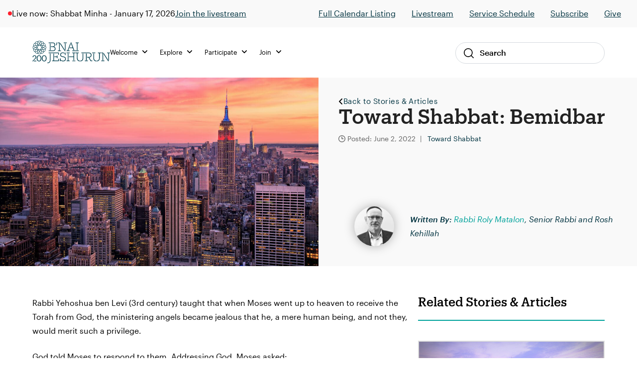

--- FILE ---
content_type: text/html; charset=UTF-8
request_url: https://bj.org/toward-shabbat-bemidbar-2-2/
body_size: 14393
content:

<!DOCTYPE html>
<html lang="en-US" class="no-js">
<head>
    <meta charset="UTF-8">
    <meta name="viewport" content="width=device-width, initial-scale=1">
    <link rel="profile" href="http://gmpg.org/xfn/11">
            <link rel="pingback" href="https://bj.org/xmlrpc.php">
    
    <meta name='robots' content='index, follow, max-image-preview:large, max-snippet:-1, max-video-preview:-1' />

	<!-- This site is optimized with the Yoast SEO plugin v26.7 - https://yoast.com/wordpress/plugins/seo/ -->
	<title>Toward Shabbat: Bemidbar - B&#039;nai Jeshurun</title>
	<link rel="canonical" href="https://bj.org/toward-shabbat-bemidbar-2-2/" />
	<meta property="og:locale" content="en_US" />
	<meta property="og:type" content="article" />
	<meta property="og:title" content="Toward Shabbat: Bemidbar - B&#039;nai Jeshurun" />
	<meta property="og:url" content="https://bj.org/toward-shabbat-bemidbar-2-2/" />
	<meta property="og:site_name" content="B&#039;nai Jeshurun" />
	<meta property="article:publisher" content="https://www.facebook.com/bnai.jeshurun/" />
	<meta property="article:published_time" content="2022-06-03T01:25:42+00:00" />
	<meta property="og:image" content="https://bj.org/wp-content/uploads/2022/06/TS-63-1200-×-630-px.png" />
	<meta property="og:image:width" content="1200" />
	<meta property="og:image:height" content="630" />
	<meta property="og:image:type" content="image/png" />
	<meta name="author" content="Natanya Herzstein" />
	<meta name="twitter:card" content="summary_large_image" />
	<meta name="twitter:creator" content="@bjnyc" />
	<meta name="twitter:site" content="@bjnyc" />
	<meta name="twitter:label1" content="Written by" />
	<meta name="twitter:data1" content="Natanya Herzstein" />
	<script type="application/ld+json" class="yoast-schema-graph">{"@context":"https://schema.org","@graph":[{"@type":"Article","@id":"https://bj.org/toward-shabbat-bemidbar-2-2/#article","isPartOf":{"@id":"https://bj.org/toward-shabbat-bemidbar-2-2/"},"author":{"name":"Natanya Herzstein","@id":"https://bj.org/#/schema/person/d884f9907fcc6ecdb1518129551bdb97"},"headline":"Toward Shabbat: Bemidbar","datePublished":"2022-06-03T01:25:42+00:00","mainEntityOfPage":{"@id":"https://bj.org/toward-shabbat-bemidbar-2-2/"},"wordCount":3,"commentCount":0,"publisher":{"@id":"https://bj.org/#organization"},"image":{"@id":"https://bj.org/toward-shabbat-bemidbar-2-2/#primaryimage"},"thumbnailUrl":"https://bj.org/wp-content/uploads/2023/01/toward-Shabbat-blog-shutterstock_357707417.jpg","articleSection":["Toward Shabbat"],"inLanguage":"en-US","potentialAction":[{"@type":"CommentAction","name":"Comment","target":["https://bj.org/toward-shabbat-bemidbar-2-2/#respond"]}]},{"@type":"WebPage","@id":"https://bj.org/toward-shabbat-bemidbar-2-2/","url":"https://bj.org/toward-shabbat-bemidbar-2-2/","name":"Toward Shabbat: Bemidbar - B&#039;nai Jeshurun","isPartOf":{"@id":"https://bj.org/#website"},"primaryImageOfPage":{"@id":"https://bj.org/toward-shabbat-bemidbar-2-2/#primaryimage"},"image":{"@id":"https://bj.org/toward-shabbat-bemidbar-2-2/#primaryimage"},"thumbnailUrl":"https://bj.org/wp-content/uploads/2023/01/toward-Shabbat-blog-shutterstock_357707417.jpg","datePublished":"2022-06-03T01:25:42+00:00","breadcrumb":{"@id":"https://bj.org/toward-shabbat-bemidbar-2-2/#breadcrumb"},"inLanguage":"en-US","potentialAction":[{"@type":"ReadAction","target":["https://bj.org/toward-shabbat-bemidbar-2-2/"]}]},{"@type":"ImageObject","inLanguage":"en-US","@id":"https://bj.org/toward-shabbat-bemidbar-2-2/#primaryimage","url":"https://bj.org/wp-content/uploads/2023/01/toward-Shabbat-blog-shutterstock_357707417.jpg","contentUrl":"https://bj.org/wp-content/uploads/2023/01/toward-Shabbat-blog-shutterstock_357707417.jpg","width":1080,"height":640},{"@type":"BreadcrumbList","@id":"https://bj.org/toward-shabbat-bemidbar-2-2/#breadcrumb","itemListElement":[{"@type":"ListItem","position":1,"name":"Home","item":"https://bj.org/"},{"@type":"ListItem","position":2,"name":"Toward Shabbat: Bemidbar"}]},{"@type":"WebSite","@id":"https://bj.org/#website","url":"https://bj.org/","name":"B'nai Jeshurun","description":"Synagogue and Jewish Community in New York City","publisher":{"@id":"https://bj.org/#organization"},"potentialAction":[{"@type":"SearchAction","target":{"@type":"EntryPoint","urlTemplate":"https://bj.org/?s={search_term_string}"},"query-input":{"@type":"PropertyValueSpecification","valueRequired":true,"valueName":"search_term_string"}}],"inLanguage":"en-US"},{"@type":"Organization","@id":"https://bj.org/#organization","name":"B'nai Jeshurun","url":"https://bj.org/","logo":{"@type":"ImageObject","inLanguage":"en-US","@id":"https://bj.org/#/schema/logo/image/","url":"https://bj.org/wp-content/uploads/2019/04/footer_logo.jpg","contentUrl":"https://bj.org/wp-content/uploads/2019/04/footer_logo.jpg","width":112,"height":111,"caption":"B'nai Jeshurun"},"image":{"@id":"https://bj.org/#/schema/logo/image/"},"sameAs":["https://www.facebook.com/bnai.jeshurun/","https://x.com/bjnyc","https://www.instagram.com/bj_nyc/","https://www.youtube.com/c/BjOrgNYC"]},{"@type":"Person","@id":"https://bj.org/#/schema/person/d884f9907fcc6ecdb1518129551bdb97","name":"Natanya Herzstein","image":{"@type":"ImageObject","inLanguage":"en-US","@id":"https://bj.org/#/schema/person/image/","url":"https://secure.gravatar.com/avatar/e76b9e6795a8593910d9ab2ee5152d0ea8676b726fa37f1d4411850145fc3347?s=96&d=mm&r=g","contentUrl":"https://secure.gravatar.com/avatar/e76b9e6795a8593910d9ab2ee5152d0ea8676b726fa37f1d4411850145fc3347?s=96&d=mm&r=g","caption":"Natanya Herzstein"}}]}</script>
	<!-- / Yoast SEO plugin. -->


<link rel='dns-prefetch' href='//kit.fontawesome.com' />
<link rel='dns-prefetch' href='//fonts.googleapis.com' />
<link href='http://fonts.googleapis.com' rel='preconnect' />
<link href='//fonts.gstatic.com' crossorigin='' rel='preconnect' />
<link rel="alternate" type="application/rss+xml" title="B&#039;nai Jeshurun &raquo; Toward Shabbat: Bemidbar Comments Feed" href="https://bj.org/toward-shabbat-bemidbar-2-2/feed/" />
<link rel="alternate" title="oEmbed (JSON)" type="application/json+oembed" href="https://bj.org/wp-json/oembed/1.0/embed?url=https%3A%2F%2Fbj.org%2Ftoward-shabbat-bemidbar-2-2%2F" />
<link rel="alternate" title="oEmbed (XML)" type="text/xml+oembed" href="https://bj.org/wp-json/oembed/1.0/embed?url=https%3A%2F%2Fbj.org%2Ftoward-shabbat-bemidbar-2-2%2F&#038;format=xml" />
		<style>
			.lazyload,
			.lazyloading {
				max-width: 100%;
			}
		</style>
				<style>
			.smush-dimensions {
				--smush-image-aspect-ratio: auto;
				aspect-ratio: var(--smush-image-aspect-ratio);
			}
		</style>
		<style id='wp-img-auto-sizes-contain-inline-css' type='text/css'>
img:is([sizes=auto i],[sizes^="auto," i]){contain-intrinsic-size:3000px 1500px}
/*# sourceURL=wp-img-auto-sizes-contain-inline-css */
</style>
<link rel='stylesheet' id='wphb-1-css' href='https://bj.org/wp-content/uploads/hummingbird-assets/23e65b78cc99b8acfd6ed69ff1bcb6c0.css' type='text/css' media='all' />
<link rel='stylesheet' id='wp-block-library-css' href='https://bj.org/wp-includes/css/dist/block-library/style.min.css?ver=6.9' type='text/css' media='all' />
<style id='global-styles-inline-css' type='text/css'>
:root{--wp--preset--aspect-ratio--square: 1;--wp--preset--aspect-ratio--4-3: 4/3;--wp--preset--aspect-ratio--3-4: 3/4;--wp--preset--aspect-ratio--3-2: 3/2;--wp--preset--aspect-ratio--2-3: 2/3;--wp--preset--aspect-ratio--16-9: 16/9;--wp--preset--aspect-ratio--9-16: 9/16;--wp--preset--color--black: #000000;--wp--preset--color--cyan-bluish-gray: #abb8c3;--wp--preset--color--white: #ffffff;--wp--preset--color--pale-pink: #f78da7;--wp--preset--color--vivid-red: #cf2e2e;--wp--preset--color--luminous-vivid-orange: #ff6900;--wp--preset--color--luminous-vivid-amber: #fcb900;--wp--preset--color--light-green-cyan: #7bdcb5;--wp--preset--color--vivid-green-cyan: #00d084;--wp--preset--color--pale-cyan-blue: #8ed1fc;--wp--preset--color--vivid-cyan-blue: #0693e3;--wp--preset--color--vivid-purple: #9b51e0;--wp--preset--color--navy: #003d4d;--wp--preset--color--navy-darker: #003340;--wp--preset--color--teal-dark: #003E4F;--wp--preset--color--teal-darkened: #1F837C;--wp--preset--color--teal: #00a29b;--wp--preset--color--teal-light: #00bfb2;--wp--preset--color--red: #FF1F2C;--wp--preset--color--gray-light: #F9F9F9;--wp--preset--color--gray: #F3F3F0;--wp--preset--gradient--vivid-cyan-blue-to-vivid-purple: linear-gradient(135deg,rgb(6,147,227) 0%,rgb(155,81,224) 100%);--wp--preset--gradient--light-green-cyan-to-vivid-green-cyan: linear-gradient(135deg,rgb(122,220,180) 0%,rgb(0,208,130) 100%);--wp--preset--gradient--luminous-vivid-amber-to-luminous-vivid-orange: linear-gradient(135deg,rgb(252,185,0) 0%,rgb(255,105,0) 100%);--wp--preset--gradient--luminous-vivid-orange-to-vivid-red: linear-gradient(135deg,rgb(255,105,0) 0%,rgb(207,46,46) 100%);--wp--preset--gradient--very-light-gray-to-cyan-bluish-gray: linear-gradient(135deg,rgb(238,238,238) 0%,rgb(169,184,195) 100%);--wp--preset--gradient--cool-to-warm-spectrum: linear-gradient(135deg,rgb(74,234,220) 0%,rgb(151,120,209) 20%,rgb(207,42,186) 40%,rgb(238,44,130) 60%,rgb(251,105,98) 80%,rgb(254,248,76) 100%);--wp--preset--gradient--blush-light-purple: linear-gradient(135deg,rgb(255,206,236) 0%,rgb(152,150,240) 100%);--wp--preset--gradient--blush-bordeaux: linear-gradient(135deg,rgb(254,205,165) 0%,rgb(254,45,45) 50%,rgb(107,0,62) 100%);--wp--preset--gradient--luminous-dusk: linear-gradient(135deg,rgb(255,203,112) 0%,rgb(199,81,192) 50%,rgb(65,88,208) 100%);--wp--preset--gradient--pale-ocean: linear-gradient(135deg,rgb(255,245,203) 0%,rgb(182,227,212) 50%,rgb(51,167,181) 100%);--wp--preset--gradient--electric-grass: linear-gradient(135deg,rgb(202,248,128) 0%,rgb(113,206,126) 100%);--wp--preset--gradient--midnight: linear-gradient(135deg,rgb(2,3,129) 0%,rgb(40,116,252) 100%);--wp--preset--font-size--small: 13px;--wp--preset--font-size--medium: 20px;--wp--preset--font-size--large: 36px;--wp--preset--font-size--x-large: 42px;--wp--preset--spacing--20: 0.44rem;--wp--preset--spacing--30: 0.67rem;--wp--preset--spacing--40: 1rem;--wp--preset--spacing--50: 1.5rem;--wp--preset--spacing--60: 2.25rem;--wp--preset--spacing--70: 3.38rem;--wp--preset--spacing--80: 5.06rem;--wp--preset--shadow--natural: 6px 6px 9px rgba(0, 0, 0, 0.2);--wp--preset--shadow--deep: 12px 12px 50px rgba(0, 0, 0, 0.4);--wp--preset--shadow--sharp: 6px 6px 0px rgba(0, 0, 0, 0.2);--wp--preset--shadow--outlined: 6px 6px 0px -3px rgb(255, 255, 255), 6px 6px rgb(0, 0, 0);--wp--preset--shadow--crisp: 6px 6px 0px rgb(0, 0, 0);}:where(.is-layout-flex){gap: 0.5em;}:where(.is-layout-grid){gap: 0.5em;}body .is-layout-flex{display: flex;}.is-layout-flex{flex-wrap: wrap;align-items: center;}.is-layout-flex > :is(*, div){margin: 0;}body .is-layout-grid{display: grid;}.is-layout-grid > :is(*, div){margin: 0;}:where(.wp-block-columns.is-layout-flex){gap: 2em;}:where(.wp-block-columns.is-layout-grid){gap: 2em;}:where(.wp-block-post-template.is-layout-flex){gap: 1.25em;}:where(.wp-block-post-template.is-layout-grid){gap: 1.25em;}.has-black-color{color: var(--wp--preset--color--black) !important;}.has-cyan-bluish-gray-color{color: var(--wp--preset--color--cyan-bluish-gray) !important;}.has-white-color{color: var(--wp--preset--color--white) !important;}.has-pale-pink-color{color: var(--wp--preset--color--pale-pink) !important;}.has-vivid-red-color{color: var(--wp--preset--color--vivid-red) !important;}.has-luminous-vivid-orange-color{color: var(--wp--preset--color--luminous-vivid-orange) !important;}.has-luminous-vivid-amber-color{color: var(--wp--preset--color--luminous-vivid-amber) !important;}.has-light-green-cyan-color{color: var(--wp--preset--color--light-green-cyan) !important;}.has-vivid-green-cyan-color{color: var(--wp--preset--color--vivid-green-cyan) !important;}.has-pale-cyan-blue-color{color: var(--wp--preset--color--pale-cyan-blue) !important;}.has-vivid-cyan-blue-color{color: var(--wp--preset--color--vivid-cyan-blue) !important;}.has-vivid-purple-color{color: var(--wp--preset--color--vivid-purple) !important;}.has-black-background-color{background-color: var(--wp--preset--color--black) !important;}.has-cyan-bluish-gray-background-color{background-color: var(--wp--preset--color--cyan-bluish-gray) !important;}.has-white-background-color{background-color: var(--wp--preset--color--white) !important;}.has-pale-pink-background-color{background-color: var(--wp--preset--color--pale-pink) !important;}.has-vivid-red-background-color{background-color: var(--wp--preset--color--vivid-red) !important;}.has-luminous-vivid-orange-background-color{background-color: var(--wp--preset--color--luminous-vivid-orange) !important;}.has-luminous-vivid-amber-background-color{background-color: var(--wp--preset--color--luminous-vivid-amber) !important;}.has-light-green-cyan-background-color{background-color: var(--wp--preset--color--light-green-cyan) !important;}.has-vivid-green-cyan-background-color{background-color: var(--wp--preset--color--vivid-green-cyan) !important;}.has-pale-cyan-blue-background-color{background-color: var(--wp--preset--color--pale-cyan-blue) !important;}.has-vivid-cyan-blue-background-color{background-color: var(--wp--preset--color--vivid-cyan-blue) !important;}.has-vivid-purple-background-color{background-color: var(--wp--preset--color--vivid-purple) !important;}.has-black-border-color{border-color: var(--wp--preset--color--black) !important;}.has-cyan-bluish-gray-border-color{border-color: var(--wp--preset--color--cyan-bluish-gray) !important;}.has-white-border-color{border-color: var(--wp--preset--color--white) !important;}.has-pale-pink-border-color{border-color: var(--wp--preset--color--pale-pink) !important;}.has-vivid-red-border-color{border-color: var(--wp--preset--color--vivid-red) !important;}.has-luminous-vivid-orange-border-color{border-color: var(--wp--preset--color--luminous-vivid-orange) !important;}.has-luminous-vivid-amber-border-color{border-color: var(--wp--preset--color--luminous-vivid-amber) !important;}.has-light-green-cyan-border-color{border-color: var(--wp--preset--color--light-green-cyan) !important;}.has-vivid-green-cyan-border-color{border-color: var(--wp--preset--color--vivid-green-cyan) !important;}.has-pale-cyan-blue-border-color{border-color: var(--wp--preset--color--pale-cyan-blue) !important;}.has-vivid-cyan-blue-border-color{border-color: var(--wp--preset--color--vivid-cyan-blue) !important;}.has-vivid-purple-border-color{border-color: var(--wp--preset--color--vivid-purple) !important;}.has-vivid-cyan-blue-to-vivid-purple-gradient-background{background: var(--wp--preset--gradient--vivid-cyan-blue-to-vivid-purple) !important;}.has-light-green-cyan-to-vivid-green-cyan-gradient-background{background: var(--wp--preset--gradient--light-green-cyan-to-vivid-green-cyan) !important;}.has-luminous-vivid-amber-to-luminous-vivid-orange-gradient-background{background: var(--wp--preset--gradient--luminous-vivid-amber-to-luminous-vivid-orange) !important;}.has-luminous-vivid-orange-to-vivid-red-gradient-background{background: var(--wp--preset--gradient--luminous-vivid-orange-to-vivid-red) !important;}.has-very-light-gray-to-cyan-bluish-gray-gradient-background{background: var(--wp--preset--gradient--very-light-gray-to-cyan-bluish-gray) !important;}.has-cool-to-warm-spectrum-gradient-background{background: var(--wp--preset--gradient--cool-to-warm-spectrum) !important;}.has-blush-light-purple-gradient-background{background: var(--wp--preset--gradient--blush-light-purple) !important;}.has-blush-bordeaux-gradient-background{background: var(--wp--preset--gradient--blush-bordeaux) !important;}.has-luminous-dusk-gradient-background{background: var(--wp--preset--gradient--luminous-dusk) !important;}.has-pale-ocean-gradient-background{background: var(--wp--preset--gradient--pale-ocean) !important;}.has-electric-grass-gradient-background{background: var(--wp--preset--gradient--electric-grass) !important;}.has-midnight-gradient-background{background: var(--wp--preset--gradient--midnight) !important;}.has-small-font-size{font-size: var(--wp--preset--font-size--small) !important;}.has-medium-font-size{font-size: var(--wp--preset--font-size--medium) !important;}.has-large-font-size{font-size: var(--wp--preset--font-size--large) !important;}.has-x-large-font-size{font-size: var(--wp--preset--font-size--x-large) !important;}
/*# sourceURL=global-styles-inline-css */
</style>

<style id='classic-theme-styles-inline-css' type='text/css'>
/*! This file is auto-generated */
.wp-block-button__link{color:#fff;background-color:#32373c;border-radius:9999px;box-shadow:none;text-decoration:none;padding:calc(.667em + 2px) calc(1.333em + 2px);font-size:1.125em}.wp-block-file__button{background:#32373c;color:#fff;text-decoration:none}
/*# sourceURL=/wp-includes/css/classic-themes.min.css */
</style>
<link rel='stylesheet' id='cpsh-shortcodes-css' href='https://bj.org/wp-content/uploads/hummingbird-assets/8a288fec298eb92bbb5c516c9aa0bbbb.css' type='text/css' media='all' />
<link rel="preload" as="style" href="//fonts.googleapis.com/css?family=Roboto%3A300%2C400%2C500%2C700%2C900&#038;ver=1765914161" /><link rel='stylesheet' id='fonts-css' href='//fonts.googleapis.com/css?family=Roboto%3A300%2C400%2C500%2C700%2C900&#038;ver=1765914161' type='text/css' media='print' onload='this.media=&#34;all&#34;' />
<link rel='stylesheet' id='wphb-2-css' href='https://bj.org/wp-content/uploads/hummingbird-assets/318b74b787a176bd9f459787d82fb022.css' type='text/css' media='all' />
<script type="text/javascript" src="https://bj.org/wp-content/uploads/hummingbird-assets/40f3125a1a0988f0ec33c3596e35ff96.js" id="wphb-3-js"></script>
<script type="text/javascript" id="beehive-gtm-frontend-header-js-after">
/* <![CDATA[ */
var dataLayer = [];
(function(w,d,s,l,i){w[l]=w[l]||[];w[l].push({'gtm.start':
			new Date().getTime(),event:'gtm.js'});var f=d.getElementsByTagName(s)[0],
			j=d.createElement(s),dl=l!='dataLayer'?'&l='+l:'';j.async=true;j.src=
			'https://www.googletagmanager.com/gtm.js?id='+i+dl;f.parentNode.insertBefore(j,f);
			})(window,document,'script','dataLayer','GTM-KDWJP86');
//# sourceURL=beehive-gtm-frontend-header-js-after
/* ]]> */
</script>
<script type="text/javascript" src="https://bj.org/wp-content/uploads/hummingbird-assets/1f7fce49d82fddfc8cb6dd2161f7de0e.js" id="timed-content_js-js"></script>
<link rel="https://api.w.org/" href="https://bj.org/wp-json/" /><link rel="alternate" title="JSON" type="application/json" href="https://bj.org/wp-json/wp/v2/posts/103772" /><link rel="EditURI" type="application/rsd+xml" title="RSD" href="https://bj.org/xmlrpc.php?rsd" />
<meta name="generator" content="WordPress 6.9" />
<link rel='shortlink' href='https://bj.org/?p=103772' />
<meta name="tec-api-version" content="v1"><meta name="tec-api-origin" content="https://bj.org"><link rel="alternate" href="https://bj.org/wp-json/tribe/events/v1/" />		<script>
			document.documentElement.className = document.documentElement.className.replace('no-js', 'js');
		</script>
				<style>
			.no-js img.lazyload {
				display: none;
			}

			figure.wp-block-image img.lazyloading {
				min-width: 150px;
			}

			.lazyload,
			.lazyloading {
				--smush-placeholder-width: 100px;
				--smush-placeholder-aspect-ratio: 1/1;
				width: var(--smush-image-width, var(--smush-placeholder-width)) !important;
				aspect-ratio: var(--smush-image-aspect-ratio, var(--smush-placeholder-aspect-ratio)) !important;
			}

						.lazyload, .lazyloading {
				opacity: 0;
			}

			.lazyloaded {
				opacity: 1;
				transition: opacity 400ms;
				transition-delay: 0ms;
			}

					</style>
		
<!-- Meta Pixel Code -->
<script type='text/javascript'>
!function(f,b,e,v,n,t,s){if(f.fbq)return;n=f.fbq=function(){n.callMethod?
n.callMethod.apply(n,arguments):n.queue.push(arguments)};if(!f._fbq)f._fbq=n;
n.push=n;n.loaded=!0;n.version='2.0';n.queue=[];t=b.createElement(e);t.async=!0;
t.src=v;s=b.getElementsByTagName(e)[0];s.parentNode.insertBefore(t,s)}(window,
document,'script','https://connect.facebook.net/en_US/fbevents.js');
</script>
<!-- End Meta Pixel Code -->
<script type='text/javascript'>var url = window.location.origin + '?ob=open-bridge';
            fbq('set', 'openbridge', '244561319445377', url);
fbq('init', '244561319445377', {}, {
    "agent": "wordpress-6.9-4.1.5"
})</script><script type='text/javascript'>
    fbq('track', 'PageView', []);
  </script><style type="text/css">.recentcomments a{display:inline !important;padding:0 !important;margin:0 !important;}</style><link rel="icon" href="https://bj.org/wp-content/uploads/2019/08/cropped-favicon-32x32.png" sizes="32x32" />
<link rel="icon" href="https://bj.org/wp-content/uploads/2019/08/cropped-favicon-192x192.png" sizes="192x192" />
<link rel="apple-touch-icon" href="https://bj.org/wp-content/uploads/2019/08/cropped-favicon-180x180.png" />
<meta name="msapplication-TileImage" content="https://bj.org/wp-content/uploads/2019/08/cropped-favicon-270x270.png" />
		<style type="text/css" id="wp-custom-css">
			/* Temp fix for tribe content in menu */
footer.footer .tribe-events {
    display: none !important;
}
		</style>
		
</head><body class="wp-singular post-template-default single single-post postid-103772 single-format-standard wp-theme-defaultTheme tribe-no-js">


<div id="page"
     class="site">
    <div class="site-inner">
        <header class="site-header">
                <div class="header-alert hidden"></div>
                

<div class="header-live show-live lg:block">
    <div class="live-container">
        <div
            class="live-indicator-start-content flex flex-col md:flex-row gap-3"
        >
            <div class="flex gap-3 items-center">
    <div 
        class="live-indicator-light w-2 h-2 rounded-full bg-red"
    ></div>

            <div>
            Live now: Shabbat Minha - January 17, 2026        </div>
    
</div>
    <a 
        href="https://www.tfaforms.com/5172093"
    >
        Join the livestream
    </a>

        </div>

        <div
            class="live-indicator-end-content"
        >


        <ul id="menu-top-menu" class="menu"><li id="menu-item-104147" class="menu-item menu-item-type-custom menu-item-object-custom menu-item-104147"><a href="https://bj.org/events/event-listings/">Full Calendar Listing</a></li>
<li id="menu-item-104187" class="menu-item menu-item-type-post_type menu-item-object-page menu-item-104187"><a href="https://bj.org/live/">Livestream</a></li>
<li id="menu-item-87859" class="menu-item menu-item-type-custom menu-item-object-custom menu-item-87859"><a href="https://bj.org/our-focus/prayer-music-spirituality/service-schedule/">Service Schedule</a></li>
<li id="menu-item-87860" class="menu-item menu-item-type-custom menu-item-object-custom menu-item-87860"><a href="http://eepurl.com/XOxJH">Subscribe</a></li>
<li id="menu-item-87861" class="menu-item menu-item-type-post_type menu-item-object-page menu-item-87861"><a href="https://bj.org/give/">Give</a></li>
</ul>            <!-- <a 
                href="/events/"
            >View Schedule</a>
            <a 
                href="https://www.youtube.com/channel/UCtfFS-quDW94p3NiOIKMQ0Q?sub_confirmation=1"
            >Subscribe</a> -->
        </div>
    </div>
    <!-- <div class="close-bar-button"></div> -->
</div>

<script>
    ;(async () => {
        
        try {
            // Get live .live-indicator-start-content
            const liveIndicatorStartContent = document.querySelector('.live-indicator-start-content')

            // Fetch check_for_currently_live_video
            const liveDetailsResponse = await fetch( '/wp-admin/admin-ajax.php?action=get_live_indicator_details' )
            const { data: liveDetails } = await liveDetailsResponse.json()

            // Load html into liveIndicatorStartContent
            liveIndicatorStartContent.innerHTML = liveDetails.html
        } catch ( error ) {
            console.warn( 'Could not fetch live details from browser', error )
        }
    })()
</script>
            <div class="global-nav-wrap">
                <div class="global-nav-container">
                    <div id="js-menu-toggle"
                         class="menu-toggle">
                        <div id="js-icn-menu"
                             class="icn-menu">
                            <span></span>
                            <span></span>
                            <span></span>
                        </div>
                    </div>

                    <div class="nav-logo-wrap">
                        <a href="/">
                            <img src="https://bj.org/wp-content/themes/defaultTheme/images/svg/logo-bj-color-200.svg"
                                 alt="Logo BJ">
                        </a>
                    </div>

                    <!-- <div class="account-link-wrap">
                        <a href="/">
                            <img src="https://bj.org/wp-content/themes/defaultTheme/images/icons/profile.svg"
                                 alt="Profile Link">
                        </a>
                    </div> -->
                    <div></div>

                    <div class="desktop-nav-wrap">
                        
<nav class="desktop-nav">
    <div class="desktop-nav-main">
                    <div class="nav-item">
    <ul class="menu">
        <li class="menu-item">
            <a>
                Welcome                <span class="nav-icon"></span>
            </a>
            <div class="nav-sub-wrap">
                <div class="nav-sub-offset"></div>
                <div class="nav-sub-container">
                
                    <div class="menu-welcome-container"><ul id="menu-welcome" class="menu"><li id="menu-item-87857" class="menu-item menu-item-type-post_type menu-item-object-page menu-item-87857"><a href="https://bj.org/what-we-believe/">What We Believe</a></li>
<li id="menu-item-88038" class="menu-item menu-item-type-post_type menu-item-object-page menu-item-88038"><a href="https://bj.org/meet-the-bj-team/">Meet the Team</a></li>
<li id="menu-item-87969" class="menu-item menu-item-type-post_type menu-item-object-page menu-item-87969"><a href="https://bj.org/history/">Our History</a></li>
<li id="menu-item-87970" class="menu-item menu-item-type-post_type menu-item-object-page menu-item-87970"><a href="https://bj.org/our-campus/">Our Campus</a></li>
<li id="menu-item-101380" class="menu-item menu-item-type-post_type menu-item-object-page menu-item-101380"><a href="https://bj.org/what-to-expect/">What to Expect</a></li>
<li id="menu-item-104153" class="menu-item menu-item-type-post_type menu-item-object-page menu-item-104153"><a href="https://bj.org/exploring-judaism/">Exploring Judaism</a></li>
</ul></div>                
                    <aside class="nav-aside">
                                            </aside>

                </div>
            </div>
        </li>
    </ul>
</div>                    <div class="nav-item">
    <ul class="menu">
        <li class="menu-item">
            <a>
                Explore                <span class="nav-icon"></span>
            </a>
            <div class="nav-sub-wrap">
                <div class="nav-sub-offset"></div>
                <div class="nav-sub-container">
                
                    <div class="menu-explore-container"><ul id="menu-explore" class="menu"><li id="menu-item-101387" class="menu-item menu-item-type-post_type menu-item-object-page menu-item-101387"><a href="https://bj.org/our-program-guide/">Program Guide</a></li>
<li id="menu-item-103959" class="menu-item menu-item-type-custom menu-item-object-custom menu-item-103959"><a href="https://bj.org/programs/music/">Music</a></li>
<li id="menu-item-104043" class="menu-item menu-item-type-custom menu-item-object-custom menu-item-104043"><a href="https://bj.org/events/event-listings/?tribe_events_cat=classes&#038;audience=adults">Adult Learning</a></li>
<li id="menu-item-105305" class="menu-item menu-item-type-custom menu-item-object-custom menu-item-105305"><a href="https://bj.org/events/event-listings/?audience=birth-age-4%2Cgrades-k-2%2Cage-8-12%2Cteens-13-18">Family &#038; Youth</a></li>
<li id="menu-item-104042" class="menu-item menu-item-type-custom menu-item-object-custom menu-item-104042"><a href="https://bj.org/programs/aviv-20s-and-30s/">Aviv (20s &#038; 30s)</a></li>
<li id="menu-item-116540" class="menu-item menu-item-type-post_type menu-item-object-page menu-item-116540"><a href="https://bj.org/our-focus/life-moments-milestones/">Lifecycle Support</a></li>
<li id="menu-item-122850" class="menu-item menu-item-type-post_type menu-item-object-page menu-item-122850"><a href="https://bj.org/rent-our-spaces/">Rent Our Spaces</a></li>
</ul></div>                
                    <aside class="nav-aside">
                                                            <a href="https://bj.org/sermons/" target="_self">
                                        <img width="260" height="160" src="https://bj.org/wp-content/uploads/2025/12/BJ-Podcast-Cover-Art-260-x-200-px.png" class="attachment-thumbnail-menu-image size-thumbnail-menu-image wp-image" alt="" decoding="async" srcset="https://bj.org/wp-content/uploads/2025/12/BJ-Podcast-Cover-Art-260-x-200-px.png 260w, https://bj.org/wp-content/uploads/2025/12/BJ-Podcast-Cover-Art-260-x-200-px-200x123.png 200w" sizes="(max-width: 260px) 100vw, 260px" />                                    </a>
                                    <p>*NEW* Listen to the weekly Divrei Torah wherever you get your podcasts!</p>                    </aside>

                </div>
            </div>
        </li>
    </ul>
</div>                    <div class="nav-item">
    <ul class="menu">
        <li class="menu-item">
            <a>
                Participate                <span class="nav-icon"></span>
            </a>
            <div class="nav-sub-wrap">
                <div class="nav-sub-offset"></div>
                <div class="nav-sub-container">
                
                    <div class="menu-participate-container"><ul id="menu-participate" class="menu"><li id="menu-item-87818" class="menu-item menu-item-type-post_type menu-item-object-page menu-item-87818"><a href="https://bj.org/events/event-listings/">Full Calendar Listing</a></li>
<li id="menu-item-105287" class="menu-item menu-item-type-post_type menu-item-object-page menu-item-105287"><a href="https://bj.org/our-focus/prayer-music-spirituality/service-schedule/">Service Schedule</a></li>
<li id="menu-item-122861" class="menu-item menu-item-type-post_type menu-item-object-page menu-item-122861"><a href="https://bj.org/this-shabbat-at-bj/">This Shabbat at BJ</a></li>
<li id="menu-item-101383" class="menu-item menu-item-type-custom menu-item-object-custom menu-item-101383"><a href="https://bj.org/programs/volunteer-opportunities/">Volunteer Opportunities</a></li>
<li id="menu-item-101384" class="menu-item menu-item-type-custom menu-item-object-custom menu-item-101384"><a href="https://bj.org/programs/2022-havurot/">Havurot &#038; Small Groups</a></li>
</ul></div>                
                    <aside class="nav-aside">
                                                            <a href="https://bj.org/programs/hanukkah/" target="_self">
                                        <img width="260" height="146" src="https://bj.org/wp-content/uploads/2018/12/Hanukkah-Email-Banner-2023-2.gif" class="attachment-thumbnail-menu-image size-thumbnail-menu-image wp-image" alt="" decoding="async" />                                    </a>
                                    <p>Celebrate Hanukkah at BJ!</p>                    </aside>

                </div>
            </div>
        </li>
    </ul>
</div>            </div>
    <div class="desktop-nav-right">
        <div class="nav-item">
    <ul class="menu">
        <li class="menu-item">
            <a>
                Join                <span class="nav-icon"></span>
            </a>
            <div class="nav-sub-wrap">
                <div class="nav-sub-offset"></div>
                <div class="nav-sub-container">
                
                    <div class="menu-join-container"><ul id="menu-join" class="menu"><li id="menu-item-101385" class="menu-item menu-item-type-post_type menu-item-object-page menu-item-101385"><a href="https://bj.org/membership/">Membership</a></li>
<li id="menu-item-101631" class="menu-item menu-item-type-custom menu-item-object-custom menu-item-101631"><a href="https://bj.org/programs/kadima/">Kadima@BJ</a></li>
<li id="menu-item-101386" class="menu-item menu-item-type-post_type menu-item-object-page menu-item-101386"><a href="https://bj.org/careers/">Careers</a></li>
</ul></div>                
                    <aside class="nav-aside">
                                            </aside>

                </div>
            </div>
        </li>
    </ul>
</div>    </div>
</nav>                        

                        <div class="header-search">
                            
<form role="search" method="get" class="search-form" action="https://bj.org">
	<label>
		<span class="screen-reader-text">Search for:</span>
		<input class="search-field"  autocomplete="off" value="" name="s" type="search" placeholder="Search"><span class="cross-btn"></span>
	</label>
	<button type="submit" class="search-submit"><span class="screen-reader-text">Search</span></button>
</form>                        </div>
                    </div>
                </div>
            </div>
        </header>


        

<section id="js-menu-slide" class="menu-slide">
    <div class="nav-menu">
        <div class="page-accordion">
                            <div class="single-accordion">
                    <div class="single-accordion__title">
                        <h4>Welcome</h4>
                        <span class="single-accordion__icons"></span>
                    </div>
                    <div class="single-accordion__content">
                        <div class="menu-welcome-container"><ul id="menu-welcome-1" class="menu"><li class="menu-item menu-item-type-post_type menu-item-object-page menu-item-87857"><a href="https://bj.org/what-we-believe/">What We Believe</a></li>
<li class="menu-item menu-item-type-post_type menu-item-object-page menu-item-88038"><a href="https://bj.org/meet-the-bj-team/">Meet the Team</a></li>
<li class="menu-item menu-item-type-post_type menu-item-object-page menu-item-87969"><a href="https://bj.org/history/">Our History</a></li>
<li class="menu-item menu-item-type-post_type menu-item-object-page menu-item-87970"><a href="https://bj.org/our-campus/">Our Campus</a></li>
<li class="menu-item menu-item-type-post_type menu-item-object-page menu-item-101380"><a href="https://bj.org/what-to-expect/">What to Expect</a></li>
<li class="menu-item menu-item-type-post_type menu-item-object-page menu-item-104153"><a href="https://bj.org/exploring-judaism/">Exploring Judaism</a></li>
</ul></div>                    </div>
                </div>
                <br>
                            <div class="single-accordion">
                    <div class="single-accordion__title">
                        <h4>Explore</h4>
                        <span class="single-accordion__icons"></span>
                    </div>
                    <div class="single-accordion__content">
                        <div class="menu-explore-container"><ul id="menu-explore-1" class="menu"><li class="menu-item menu-item-type-post_type menu-item-object-page menu-item-101387"><a href="https://bj.org/our-program-guide/">Program Guide</a></li>
<li class="menu-item menu-item-type-custom menu-item-object-custom menu-item-103959"><a href="https://bj.org/programs/music/">Music</a></li>
<li class="menu-item menu-item-type-custom menu-item-object-custom menu-item-104043"><a href="https://bj.org/events/event-listings/?tribe_events_cat=classes&#038;audience=adults">Adult Learning</a></li>
<li class="menu-item menu-item-type-custom menu-item-object-custom menu-item-105305"><a href="https://bj.org/events/event-listings/?audience=birth-age-4%2Cgrades-k-2%2Cage-8-12%2Cteens-13-18">Family &#038; Youth</a></li>
<li class="menu-item menu-item-type-custom menu-item-object-custom menu-item-104042"><a href="https://bj.org/programs/aviv-20s-and-30s/">Aviv (20s &#038; 30s)</a></li>
<li class="menu-item menu-item-type-post_type menu-item-object-page menu-item-116540"><a href="https://bj.org/our-focus/life-moments-milestones/">Lifecycle Support</a></li>
<li class="menu-item menu-item-type-post_type menu-item-object-page menu-item-122850"><a href="https://bj.org/rent-our-spaces/">Rent Our Spaces</a></li>
</ul></div>                    </div>
                </div>
                <br>
                            <div class="single-accordion">
                    <div class="single-accordion__title">
                        <h4>Participate</h4>
                        <span class="single-accordion__icons"></span>
                    </div>
                    <div class="single-accordion__content">
                        <div class="menu-participate-container"><ul id="menu-participate-1" class="menu"><li class="menu-item menu-item-type-post_type menu-item-object-page menu-item-87818"><a href="https://bj.org/events/event-listings/">Full Calendar Listing</a></li>
<li class="menu-item menu-item-type-post_type menu-item-object-page menu-item-105287"><a href="https://bj.org/our-focus/prayer-music-spirituality/service-schedule/">Service Schedule</a></li>
<li class="menu-item menu-item-type-post_type menu-item-object-page menu-item-122861"><a href="https://bj.org/this-shabbat-at-bj/">This Shabbat at BJ</a></li>
<li class="menu-item menu-item-type-custom menu-item-object-custom menu-item-101383"><a href="https://bj.org/programs/volunteer-opportunities/">Volunteer Opportunities</a></li>
<li class="menu-item menu-item-type-custom menu-item-object-custom menu-item-101384"><a href="https://bj.org/programs/2022-havurot/">Havurot &#038; Small Groups</a></li>
</ul></div>                    </div>
                </div>
                <br>
                            <div class="single-accordion">
                    <div class="single-accordion__title">
                        <h4>Join</h4>
                        <span class="single-accordion__icons"></span>
                    </div>
                    <div class="single-accordion__content">
                        <div class="menu-join-container"><ul id="menu-join-1" class="menu"><li class="menu-item menu-item-type-post_type menu-item-object-page menu-item-101385"><a href="https://bj.org/membership/">Membership</a></li>
<li class="menu-item menu-item-type-custom menu-item-object-custom menu-item-101631"><a href="https://bj.org/programs/kadima/">Kadima@BJ</a></li>
<li class="menu-item menu-item-type-post_type menu-item-object-page menu-item-101386"><a href="https://bj.org/careers/">Careers</a></li>
</ul></div>                    </div>
                </div>
                <br>
                                </div>
    </div>

    <div class="quick-menu">
        <ul id="menu-top-menu-1" class="menu"><li class="menu-item menu-item-type-custom menu-item-object-custom menu-item-104147"><a href="https://bj.org/events/event-listings/">Full Calendar Listing</a></li>
<li class="menu-item menu-item-type-post_type menu-item-object-page menu-item-104187"><a href="https://bj.org/live/">Livestream</a></li>
<li class="menu-item menu-item-type-custom menu-item-object-custom menu-item-87859"><a href="https://bj.org/our-focus/prayer-music-spirituality/service-schedule/">Service Schedule</a></li>
<li class="menu-item menu-item-type-custom menu-item-object-custom menu-item-87860"><a href="http://eepurl.com/XOxJH">Subscribe</a></li>
<li class="menu-item menu-item-type-post_type menu-item-object-page menu-item-87861"><a href="https://bj.org/give/">Give</a></li>
</ul>    </div>

    <div class="header-search">
        
<form role="search" method="get" class="search-form" action="https://bj.org">
	<label>
		<span class="screen-reader-text">Search for:</span>
		<input class="search-field"  autocomplete="off" value="" name="s" type="search" placeholder="Search"><span class="cross-btn"></span>
	</label>
	<button type="submit" class="search-submit"><span class="screen-reader-text">Search</span></button>
</form>    </div>
</section>
        <div id="content"
             class="site-content">


<div class="post__hero flex flex-col md:flex-row w-full items-stretch bg-gray-light">
            <div class="hero__image md:w-1/2">
            <img width="1080" height="640" src="https://bj.org/wp-content/uploads/2023/01/toward-Shabbat-blog-shutterstock_357707417.jpg" class="attachment-square-hero size-square-hero wp-image wp-post-image" alt="" decoding="async" fetchpriority="high" srcset="https://bj.org/wp-content/uploads/2023/01/toward-Shabbat-blog-shutterstock_357707417.jpg 1080w, https://bj.org/wp-content/uploads/2023/01/toward-Shabbat-blog-shutterstock_357707417-300x178.jpg 300w, https://bj.org/wp-content/uploads/2023/01/toward-Shabbat-blog-shutterstock_357707417-1024x607.jpg 1024w, https://bj.org/wp-content/uploads/2023/01/toward-Shabbat-blog-shutterstock_357707417-768x455.jpg 768w, https://bj.org/wp-content/uploads/2023/01/toward-Shabbat-blog-shutterstock_357707417-920x545.jpg 920w, https://bj.org/wp-content/uploads/2023/01/toward-Shabbat-blog-shutterstock_357707417-200x119.jpg 200w, https://bj.org/wp-content/uploads/2023/01/toward-Shabbat-blog-shutterstock_357707417-900x533.jpg 900w, https://bj.org/wp-content/uploads/2023/01/toward-Shabbat-blog-shutterstock_357707417-570x338.jpg 570w" sizes="(max-width: 1080px) 100vw, 1080px" />                    </div>
    
    <div class="hero__content flex flex-col justify-between md:w-1/2">
            <div class="hero__content-heading flex flex-col gap-3">
                <span class="flex flex-row items-center gap-4">
                    <i class="fa-solid fa-angle-left"></i>
                    <a class="back_button text-primary" href="https://bj.org/blog">Back to Stories & Articles</a>
                </span> 
                <h1>Toward Shabbat: Bemidbar</h1>
                <ul class="blog-meta text-black-7 flex flex-col gap-3 lg:flex-row lg:gap-0">
                    <li>
                        <i class="fa-regular fa-clock-three"></i>
                        Posted: June 2, 2022                    </li>

                    <li><a href="/category/toward-shabbat">Toward Shabbat</a></li>
                </ul>
            </div>
            
            
                            
                <div class="post__authors flex items-center gap-5">
                                            <div class="author-images flex lg:justify-center">
                            <img width="82" height="90" src="https://bj.org/wp-content/uploads/2019/11/roly-matalon-2.jpg" class="rounded-full wp-imagewp-image wp-iamge--filter-grayscale wp-post-image" alt="J. Rolando Matalon" decoding="async" srcset="https://bj.org/wp-content/uploads/2019/11/roly-matalon-2.jpg 700w, https://bj.org/wp-content/uploads/2019/11/roly-matalon-2-273x300.jpg 273w, https://bj.org/wp-content/uploads/2019/11/roly-matalon-2-182x200.jpg 182w, https://bj.org/wp-content/uploads/2019/11/roly-matalon-2-570x627.jpg 570w" sizes="(max-width: 82px) 100vw, 82px" />                        </div>
                    
            
                        <ul class="post-authors">
                            <li class="list-none p-0 m-0">
                                <em class="text-darker-navy">
                                <strong>Written By:</strong>
                                                                            <a href="https://bj.org/people/roly-matalon/" class="text-teal">Rabbi Roly Matalon</a>, Senior Rabbi and Rosh Kehillah                                                                                                                        </em>
                            </li>
                        </ul>
                                    </div>
                
                </div>
</div>  



<div class="container flex pt-24 gap-24">
    <div class="post__content flex-grow">
        
<section class="block block-content" >
	<div class="block--not-full-width col-12 col-md-12 col-lg-12">
		<p dir="ltr">Rabbi Yehoshua ben Levi (3rd century) taught that when Moses went up to heaven to receive the Torah from God, the ministering angels became jealous that he, a mere human being, and not they, would merit such a privilege.</p>
<p dir="ltr">God told Moses to respond to them. Addressing God, Moses asked:</p>
<p dir="ltr"><em>“Master of the Universe, the Torah that You are giving me, what is written in it?”</em></p>
<p dir="ltr"><em>“I am Adonai, your God, who took you out of Egypt…” </em></p>
<p dir="ltr">Moses turned to the angels: <em>“Did you go down to Egypt? Were you slaves to Pharaoh? Why do you need the Torah?”</em></p>
<p>He then continued with all Ten Commandments:</p>
<p dir="ltr"><em>“Do you live among the heathen nations that you need to be warned to not have other deities? Do you do any work that you need to cease and rest on the Sabbath? Do you have parents that you need to honor?” </em>And so on.</p>
<p dir="ltr">The Torah we will receive this year anew, as Shavuot begins tomorrow night, was not designed for angels but for human beings living in the real world, with all its chaos, its trials, its demands and struggles.</p>
<p dir="ltr">The Hebrew Bible has penetrated the consciousness of most of humanity with its call to moral awakening and its claim for human dignity and for justice. The very first thing we learn about us humans in the opening chapter of <em>Genesis</em> is that every person is made in the image of God. That means that each individual is endowed with holiness and that we are all equal and of infinite value.</p>
<p dir="ltr">It has been a long, sinuous, tortuous, and bloody road from Sinai till present times in the struggle for human dignity. The Torah and the mitzvot, the rabbis teach, were given “<em>letzraref bahen et haberiot</em>—to refine humanity.” Humanity has no doubt made significant progress. But just as we thought that we were becoming more morally refined and, here at home, a more perfect union, we are being confronted with the barbarism in our own midst. As a country, we have tolerated the proliferation of lies, a violent insurrection, ongoing racism, misogyny, and more. Over and over again, periodic mass shootings remind us that we live in a violent society, where guns, power, and money are more precious than human life.</p>
<p>The Torah tells us that God spoke to the assembled people at Sinai “<em>kol gadol velo yasaf</em>—with a mighty voice that did not cease” (<em>Deuteronomy</em> 5:19). God will never cease to remind us of the Torah’s radical and revolutionary demand: that we uphold the sanctity of life and the dignity of every human being. It will take a large dose of moral grandeur and spiritual audacity, to use Abraham Joshua Heschel’s words, to confront the barbarism in our midst. And more than that, it will take determined action, even when we are tired, frustrated, and in despair.</p>
<p dir="ltr">I believe that there is no more important and sacred action at this time, for the sake of human dignity in our country, than to spare no effort in rescuing and repairing our democracy and our democratic culture, and establishing the will of the majority. In voting; in enabling others to vote; in combating voter suppression; in fighting for one person, one vote.</p>
<p dir="ltr">And this concerns not just presidential elections, as Dahlia Lithwick, lawyer and senior editor at <em>Slate</em>, told us in a recent presentation at BJ. Voting at every opportunity and all levels—city, state, and federal—is more crucial than ever before. As a community, we will put ourselves to work; we will be following up soon to organize and mobilize on behalf of our democracy.</p>
<p dir="ltr">I grew up under a military dictatorship in Argentina. Political activity was strictly forbidden; political parties were proscribed; there was no voting, no congress, no tolerance for dissenting opinions. When democracy was reestablished there and elections were held in October 1983, I was already living in New York City so I was not able to vote. I became a U.S. citizen in 2005 and entered a voting booth for the first time in my life in 2006, at age 50. My hands were shaking when I pulled the lever. I cried and said <em>shehe<u>h</u>eyanu.</em> That’s why this issue is so close to my heart.</p>
<p>We are moving towards a precipice that we risk falling off of, and the time to change course is running out.</p>
<p dir="ltr"><em>Kol gadol velo yasaf</em>—God’s voice will never cease to call from Sinai. Will we accept or reject the Torah’s mandate to uphold the sanctity of life and dignity of all human beings?</p>
	</div>
</section>    </div>
    <aside class="post__aside">
        <div class="aside__block ">
            

<div class="rule rule--heading heading--2">
    <div class="col-12">
        <h3>
            Related Stories & Articles        </h3>
        <hr/>
    </div>
</div>

<section class="block related">

    <div class="posts-list col-12 grid">
    
    <div class="post-listing ">
        <a href="/?p=128249" class="no-underline">

            <section class="post">

                                    <div slot="the_post_thumbnail" class="post-image">
                                                    <img width="2048" height="1076" src="https://bj.org/wp-content/uploads/2026/01/LESS-TALL-Toward-shabbat-sunset-shutterstock_237303676-scaled-1-2048x1366-1.jpg" class="attachment-post-thumbnail size-post-thumbnail wp-image wp-post-image" alt="" decoding="async" srcset="https://bj.org/wp-content/uploads/2026/01/LESS-TALL-Toward-shabbat-sunset-shutterstock_237303676-scaled-1-2048x1366-1.jpg 2048w, https://bj.org/wp-content/uploads/2026/01/LESS-TALL-Toward-shabbat-sunset-shutterstock_237303676-scaled-1-2048x1366-1-300x158.jpg 300w, https://bj.org/wp-content/uploads/2026/01/LESS-TALL-Toward-shabbat-sunset-shutterstock_237303676-scaled-1-2048x1366-1-1024x538.jpg 1024w, https://bj.org/wp-content/uploads/2026/01/LESS-TALL-Toward-shabbat-sunset-shutterstock_237303676-scaled-1-2048x1366-1-768x404.jpg 768w, https://bj.org/wp-content/uploads/2026/01/LESS-TALL-Toward-shabbat-sunset-shutterstock_237303676-scaled-1-2048x1366-1-1536x807.jpg 1536w, https://bj.org/wp-content/uploads/2026/01/LESS-TALL-Toward-shabbat-sunset-shutterstock_237303676-scaled-1-2048x1366-1-920x483.jpg 920w, https://bj.org/wp-content/uploads/2026/01/LESS-TALL-Toward-shabbat-sunset-shutterstock_237303676-scaled-1-2048x1366-1-200x105.jpg 200w, https://bj.org/wp-content/uploads/2026/01/LESS-TALL-Toward-shabbat-sunset-shutterstock_237303676-scaled-1-2048x1366-1-900x473.jpg 900w, https://bj.org/wp-content/uploads/2026/01/LESS-TALL-Toward-shabbat-sunset-shutterstock_237303676-scaled-1-2048x1366-1-570x299.jpg 570w, https://bj.org/wp-content/uploads/2026/01/LESS-TALL-Toward-shabbat-sunset-shutterstock_237303676-scaled-1-2048x1366-1-1523x800.jpg 1523w, https://bj.org/wp-content/uploads/2026/01/LESS-TALL-Toward-shabbat-sunset-shutterstock_237303676-scaled-1-2048x1366-1-1500x788.jpg 1500w" sizes="(max-width: 2048px) 100vw, 2048px" />                                            </div>
                
                <div class="post-meta space-y-4">

                    <!-- post type: program, search -->
                    
                    <!-- title: all -->
                    <span class="title">
                    <h3 slot="post_title">
                        The Only Way Is Together                    </h3>
                </span>

                                            <!-- excerpt: all -->
                        <div class="excerpt" slot="program_short_content">
                            At the beginning of the 1900s, Reverend Charles Albert Tindley, a minister in the Methodist&nbsp;...                        </div>
                    

                    
                    
                    <!-- learn more btn: program -->
                    <a href="/?p=128249" class="learn-more flex items-center gap-2 btn-secondary">
                        <div class="text-sm text-teal">Learn More</div>
                        <span class="btn-icon"></span>
                    </a>
                </div>
            </section>
        </a>

    </div>

    <div class="post-listing ">
        <a href="/?p=128206" class="no-underline">

            <section class="post">

                                    <div slot="the_post_thumbnail" class="post-image">
                                                    <img width="2400" height="800" src="https://bj.org/wp-content/uploads/2024/12/toward_shabbat_banner_1224-24x8-1.jpg" class="attachment-post-thumbnail size-post-thumbnail wp-image wp-post-image" alt="" decoding="async" srcset="https://bj.org/wp-content/uploads/2024/12/toward_shabbat_banner_1224-24x8-1.jpg 2400w, https://bj.org/wp-content/uploads/2024/12/toward_shabbat_banner_1224-24x8-1-300x100.jpg 300w, https://bj.org/wp-content/uploads/2024/12/toward_shabbat_banner_1224-24x8-1-1024x341.jpg 1024w, https://bj.org/wp-content/uploads/2024/12/toward_shabbat_banner_1224-24x8-1-768x256.jpg 768w, https://bj.org/wp-content/uploads/2024/12/toward_shabbat_banner_1224-24x8-1-1536x512.jpg 1536w, https://bj.org/wp-content/uploads/2024/12/toward_shabbat_banner_1224-24x8-1-2048x683.jpg 2048w, https://bj.org/wp-content/uploads/2024/12/toward_shabbat_banner_1224-24x8-1-920x307.jpg 920w, https://bj.org/wp-content/uploads/2024/12/toward_shabbat_banner_1224-24x8-1-200x67.jpg 200w, https://bj.org/wp-content/uploads/2024/12/toward_shabbat_banner_1224-24x8-1-900x300.jpg 900w, https://bj.org/wp-content/uploads/2024/12/toward_shabbat_banner_1224-24x8-1-570x190.jpg 570w, https://bj.org/wp-content/uploads/2024/12/toward_shabbat_banner_1224-24x8-1-2000x667.jpg 2000w, https://bj.org/wp-content/uploads/2024/12/toward_shabbat_banner_1224-24x8-1-1500x500.jpg 1500w" sizes="(max-width: 2400px) 100vw, 2400px" />                                            </div>
                
                <div class="post-meta space-y-4">

                    <!-- post type: program, search -->
                    
                    <!-- title: all -->
                    <span class="title">
                    <h3 slot="post_title">
                        The Promise of the New Year                    </h3>
                </span>

                    

                    
                    
                    <!-- learn more btn: program -->
                    <a href="/?p=128206" class="learn-more flex items-center gap-2 btn-secondary">
                        <div class="text-sm text-teal">Learn More</div>
                        <span class="btn-icon"></span>
                    </a>
                </div>
            </section>
        </a>

    </div>
</div>
</section>
        </div>

        <div class="aside__block">
            

<div class="rule rule--heading heading--2">
    <div class="col-12">
        <h3>
            Posts by Author        </h3>
        <hr/>
    </div>
</div>

<section class="block related">

    <div>
        <div class="posts-list col-12 grid">
    
    <div class="post-listing ">
        <a href="/?p=126887" class="no-underline">

            <section class="post">

                                    <div slot="the_post_thumbnail" class="post-image">
                                                    <img width="2000" height="1135" src="https://bj.org/wp-content/uploads/2023/01/sunset-toward-shabbat-blog-shutterstock_197952158-e1585929005256.jpg" class="attachment-post-thumbnail size-post-thumbnail wp-image wp-post-image" alt="" decoding="async" srcset="https://bj.org/wp-content/uploads/2023/01/sunset-toward-shabbat-blog-shutterstock_197952158-e1585929005256.jpg 2000w, https://bj.org/wp-content/uploads/2023/01/sunset-toward-shabbat-blog-shutterstock_197952158-e1585929005256-300x170.jpg 300w, https://bj.org/wp-content/uploads/2023/01/sunset-toward-shabbat-blog-shutterstock_197952158-e1585929005256-1024x581.jpg 1024w, https://bj.org/wp-content/uploads/2023/01/sunset-toward-shabbat-blog-shutterstock_197952158-e1585929005256-768x436.jpg 768w, https://bj.org/wp-content/uploads/2023/01/sunset-toward-shabbat-blog-shutterstock_197952158-e1585929005256-1536x872.jpg 1536w, https://bj.org/wp-content/uploads/2023/01/sunset-toward-shabbat-blog-shutterstock_197952158-e1585929005256-920x522.jpg 920w, https://bj.org/wp-content/uploads/2023/01/sunset-toward-shabbat-blog-shutterstock_197952158-e1585929005256-200x114.jpg 200w, https://bj.org/wp-content/uploads/2023/01/sunset-toward-shabbat-blog-shutterstock_197952158-e1585929005256-900x511.jpg 900w, https://bj.org/wp-content/uploads/2023/01/sunset-toward-shabbat-blog-shutterstock_197952158-e1585929005256-570x323.jpg 570w, https://bj.org/wp-content/uploads/2023/01/sunset-toward-shabbat-blog-shutterstock_197952158-e1585929005256-1410x800.jpg 1410w, https://bj.org/wp-content/uploads/2023/01/sunset-toward-shabbat-blog-shutterstock_197952158-e1585929005256-1500x851.jpg 1500w" sizes="(max-width: 2000px) 100vw, 2000px" />                                            </div>
                
                <div class="post-meta space-y-4">

                    <!-- post type: program, search -->
                    
                    <!-- title: all -->
                    <span class="title">
                    <h3 slot="post_title">
                        Finding Our Footing                    </h3>
                </span>

                                            <!-- excerpt: all -->
                        <div class="excerpt" slot="program_short_content">
                            One of the most beautiful and remarkable aspects of our tradition is its layering and&nbsp;...                        </div>
                    

                    
                    
                    <!-- learn more btn: program -->
                    <a href="/?p=126887" class="learn-more flex items-center gap-2 btn-secondary">
                        <div class="text-sm text-teal">Learn More</div>
                        <span class="btn-icon"></span>
                    </a>
                </div>
            </section>
        </a>

    </div>

    <div class="post-listing ">
        <a href="/?p=125675" class="no-underline">

            <section class="post">

                                    <div slot="the_post_thumbnail" class="post-image">
                                                    <img width="540" height="320" src="https://bj.org/wp-content/uploads/2023/01/sunset-toward-shabbat-blog-shutterstock_197952158-540px.jpg" class="attachment-post-thumbnail size-post-thumbnail wp-image wp-post-image" alt="" decoding="async" srcset="https://bj.org/wp-content/uploads/2023/01/sunset-toward-shabbat-blog-shutterstock_197952158-540px.jpg 540w, https://bj.org/wp-content/uploads/2023/01/sunset-toward-shabbat-blog-shutterstock_197952158-540px-300x178.jpg 300w, https://bj.org/wp-content/uploads/2023/01/sunset-toward-shabbat-blog-shutterstock_197952158-540px-200x119.jpg 200w" sizes="(max-width: 540px) 100vw, 540px" />                                            </div>
                
                <div class="post-meta space-y-4">

                    <!-- post type: program, search -->
                    
                    <!-- title: all -->
                    <span class="title">
                    <h3 slot="post_title">
                        Toward Shabbat  |  Tears Need Not Be the End of the Story                    </h3>
                </span>

                    

                    
                    
                    <!-- learn more btn: program -->
                    <a href="/?p=125675" class="learn-more flex items-center gap-2 btn-secondary">
                        <div class="text-sm text-teal">Learn More</div>
                        <span class="btn-icon"></span>
                    </a>
                </div>
            </section>
        </a>

    </div>
</div>
                    <a href="https://bj.org/people/roly-matalon/" class="btn btn-text mt-3" title="">
            More from author
            </a>
            </div>
    

</section>
        </div>
    </aside>    
</div>



    


        </div><!-- .site-content -->

        
<footer class="footer">
    <div class="footer-container">

        <div class="footer-logo">
                            <img class="img-responsive" src="https://bj.org/wp-content/uploads/2022/11/logo-mark-dark.svg" alt="BJ Logo">
                    </div>

        <div class="footer-menu">
            <nav class="menu-footer-menu-container"><ul id="menu-footer-menu" class="menu"><li id="menu-item-104448" class="menu-item menu-item-type-custom menu-item-object-custom menu-item-home menu-item-has-children menu-item-104448"><a href="https://bj.org/#">Welcome</a>
<ul class="sub-menu">
	<li id="menu-item-87868" class="menu-item menu-item-type-post_type menu-item-object-page menu-item-87868"><a href="https://bj.org/what-we-believe/">What We Believe</a></li>
	<li id="menu-item-104480" class="menu-item menu-item-type-post_type menu-item-object-page menu-item-104480"><a href="https://bj.org/meet-the-bj-team/">Meet the Team</a></li>
	<li id="menu-item-104481" class="menu-item menu-item-type-post_type menu-item-object-page menu-item-104481"><a href="https://bj.org/history/">Our History</a></li>
	<li id="menu-item-104482" class="menu-item menu-item-type-post_type menu-item-object-page menu-item-104482"><a href="https://bj.org/our-campus/">Our Campus</a></li>
	<li id="menu-item-104483" class="menu-item menu-item-type-post_type menu-item-object-page menu-item-104483"><a href="https://bj.org/what-to-expect/">What to Expect</a></li>
	<li id="menu-item-104484" class="menu-item menu-item-type-post_type menu-item-object-page menu-item-104484"><a href="https://bj.org/exploring-judaism/">Exploring Judaism</a></li>
	<li id="menu-item-106229" class="menu-item menu-item-type-post_type menu-item-object-page menu-item-106229"><a href="https://bj.org/bj-community-covenant/">BJ Community Covenant</a></li>
</ul>
</li>
<li id="menu-item-104449" class="menu-item menu-item-type-custom menu-item-object-custom menu-item-home menu-item-has-children menu-item-104449"><a href="https://bj.org/#">Explore</a>
<ul class="sub-menu">
	<li id="menu-item-87874" class="menu-item menu-item-type-custom menu-item-object-custom menu-item-87874"><a href="https://bj.org/events/event-listings">Full Calendar Listing</a></li>
	<li id="menu-item-105306" class="menu-item menu-item-type-custom menu-item-object-custom menu-item-105306"><a href="https://bj.org/events/month/">Services &#038; Events by Month</a></li>
	<li id="menu-item-105020" class="menu-item menu-item-type-custom menu-item-object-custom menu-item-105020"><a href="https://bj.org/events/event-listings/?tribe_events_cat=classes&#038;audience=adults">Adult Learning</a></li>
	<li id="menu-item-105021" class="menu-item menu-item-type-custom menu-item-object-custom menu-item-105021"><a href="https://bj.org/events/event-listings/?audience=birth-age-4%2Cgrades-k-2%2Cage-8-12%2Cteens-13-18">Family &#038; Youth</a></li>
	<li id="menu-item-105022" class="menu-item menu-item-type-custom menu-item-object-custom menu-item-105022"><a href="https://bj.org/programs/aviv-20s-and-30s/">Aviv 20s &#038; 30s</a></li>
</ul>
</li>
<li id="menu-item-87878" class="menu-item menu-item-type-custom menu-item-object-custom menu-item-home menu-item-has-children menu-item-87878"><a href="https://bj.org/#">Pray With Us</a>
<ul class="sub-menu">
	<li id="menu-item-87879" class="menu-item menu-item-type-custom menu-item-object-custom menu-item-87879"><a href="https://bj.org/programs/daily-minyan/">Daily Minyan Online</a></li>
	<li id="menu-item-122862" class="menu-item menu-item-type-post_type menu-item-object-page menu-item-122862"><a href="https://bj.org/this-shabbat-at-bj/">This Shabbat at BJ</a></li>
	<li id="menu-item-87881" class="menu-item menu-item-type-custom menu-item-object-custom menu-item-87881"><a href="https://bj.org/our-focus/prayer-music-spirituality/service-schedule/">Complete Service Schedule</a></li>
	<li id="menu-item-87880" class="menu-item menu-item-type-custom menu-item-object-custom menu-item-87880"><a href="https://bj.org/events/event-listings/?tribe_events_cat=services&#038;audience=birth-age-4%2Cgrades-k-2%2Cage-8-12%2Cteens-13-18">Family &#038; Youth Service Schedule</a></li>
</ul>
</li>
<li id="menu-item-87883" class="menu-item menu-item-type-custom menu-item-object-custom menu-item-has-children menu-item-87883"><a>Quick Links</a>
<ul class="sub-menu">
	<li id="menu-item-87886" class="menu-item menu-item-type-custom menu-item-object-custom menu-item-87886"><a href="https://bj.org/facility-rentals/">Rent Our Spaces</a></li>
	<li id="menu-item-123985" class="menu-item menu-item-type-post_type menu-item-object-page menu-item-123985"><a href="https://bj.org/give/sponsor-kiddush/">Sponsor Kiddush</a></li>
	<li id="menu-item-87888" class="menu-item menu-item-type-post_type menu-item-object-page menu-item-87888"><a href="https://bj.org/careers/">Careers</a></li>
	<li id="menu-item-87887" class="menu-item menu-item-type-custom menu-item-object-custom menu-item-87887"><a href="https://bj.org/membership/">Membership</a></li>
	<li id="menu-item-105023" class="menu-item menu-item-type-custom menu-item-object-custom menu-item-105023"><a href="https://bj.org/programs/kadima/">Congregational School (Kadima@BJ)</a></li>
	<li id="menu-item-105024" class="menu-item menu-item-type-custom menu-item-object-custom menu-item-105024"><a href="https://bj.org/give">Make a Gift</a></li>
	<li id="menu-item-105025" class="menu-item menu-item-type-custom menu-item-object-custom menu-item-105025"><a href="https://www.tfaforms.com/4859530">Pay My Balance</a></li>
</ul>
</li>
</ul></nav>        </div>
        
        <div class="footer-contacts-container">
                            <div class="footer-contacts">
                    <h4>Synagogue</h4>
                    <p><p>257 West 88th Street<br />
New York, NY 10024<br />
(Between Broadway<br />
and West End Avenue)</p>
</p>
                </div>
                            <div class="footer-contacts">
                    <h4>Community House</h4>
                    <p><p>270 West 89th Street<br />
New York, NY 10024<br />
T: <a href="tel:2127877600">212-787-7600</a><br />
F: <a href="tel:2124967600">212-496-7600</a></p>
</p>
                </div>
                            <div class="footer-contacts">
                    <h4>Contact Us</h4>
                    <p><p>T: <a href="tel:12127877600">212-787-7600</a><br />
F: <a href="tel:12124967600">212-496-7600</a><br />
<a href="mailto:info@bj.org">info@bj.org</a></p>
<p>&nbsp;</p>
<p><strong>Lifecycle Emergencies:</strong><br />
<a href="tel:12127877600,1">212-787-7600 ext. 1</a><br />
<a href="https://bj.org/death-and-mourning/#loss">Learn more</a><br />
<strong>For Media Inquiries:</strong><br />
<a href="mailto:press@bj.org">press@bj.org</a></p>
</p>
                </div>
                            <div class="footer-contacts">
                    <h4>Shabbat Services</h4>
                    <p><p><a href="https://bj.org/live">Join Live</a></p>
<p>&nbsp;</p>
<p>Kabbalat Shabbat<br />
Fridays: <a href="https://bj.org/series/kabbalat-shabbat/">Service times vary</a></p>
<p>&nbsp;</p>
<p>Shabbat Morning Services<br />
Saturdays: 9:30 AM–12:00 PM</p>
</p>
                </div>
                    </div>
    


                    
            <div class="footer-socials">
                <nav>
                    <ul class="footer-socials-menu">
                                                    <li>
                                                                    <a href="https://www.facebook.com/bnai.jeshurun/" title="Social link: https://www.facebook.com/bnai.jeshurun/" target="_blank">
                                        <img src="https://bj.org/wp-content/uploads/2022/11/Group-252.svg" alt="">
                                    </a>
                                                            </li>
                                                    <li>
                                                                    <a href="https://www.youtube.com/c/BjOrgNYC" title="Social link: https://www.youtube.com/c/BjOrgNYC" target="_blank">
                                        <img src="https://bj.org/wp-content/uploads/2022/11/Group-250.svg" alt="">
                                    </a>
                                                            </li>
                                                    <li>
                                                                    <a href="https://www.instagram.com/bj_nyc/" title="Social link: https://www.instagram.com/bj_nyc/" target="_blank">
                                        <img src="https://bj.org/wp-content/uploads/2022/11/Group-249.svg" alt="">
                                    </a>
                                                            </li>
                                            </ul>
                </nav>
            </div>
            
            <div class="footer-copyright">
                <div>
                    Copyright &copy 2026 B&#039;nai Jeshurun.&#8194;                    All Rights Reserved.                </div>
                
                <div class="privacy_policy">
                    <a href="https://bj.org/privacy-policy/">Privacy Policy</a>                </div>
                
            </div>

            <div class="tax_exempt">
                B’nai Jeshurun is a charitable organization exempt from Federal income tax under section 501(c)(3) of the Internal Revenue Code. Our EIN is 13-0594858.            </div>

                        </div>



</footer>
    </div><!-- .site-inner -->
</div><!-- .site -->

<script type="speculationrules">
{"prefetch":[{"source":"document","where":{"and":[{"href_matches":"/*"},{"not":{"href_matches":["/wp-*.php","/wp-admin/*","/wp-content/uploads/*","/wp-content/*","/wp-content/plugins/*","/wp-content/themes/defaultTheme/*","/*\\?(.+)"]}},{"not":{"selector_matches":"a[rel~=\"nofollow\"]"}},{"not":{"selector_matches":".no-prefetch, .no-prefetch a"}}]},"eagerness":"conservative"}]}
</script>
<script type="text/javascript">
/* <![CDATA[ */
	var relevanssi_rt_regex = /(&|\?)_(rt|rt_nonce)=(\w+)/g
	var newUrl = window.location.search.replace(relevanssi_rt_regex, '')
	history.replaceState(null, null, window.location.pathname + newUrl + window.location.hash)
/* ]]> */
</script>
		<script>
		( function ( body ) {
			'use strict';
			body.className = body.className.replace( /\btribe-no-js\b/, 'tribe-js' );
		} )( document.body );
		</script>
		    <!-- Meta Pixel Event Code -->
    <script type='text/javascript'>
        document.addEventListener( 'wpcf7mailsent', function( event ) {
        if( "fb_pxl_code" in event.detail.apiResponse){
            eval(event.detail.apiResponse.fb_pxl_code);
        }
        }, false );
    </script>
    <!-- End Meta Pixel Event Code -->
        <div id='fb-pxl-ajax-code'></div><!-- YouTube Feeds JS -->
<script type="text/javascript">

</script>
<!-- Custom Feeds for Instagram JS -->
<script type="text/javascript">
var sbiajaxurl = "https://bj.org/wp-admin/admin-ajax.php";

</script>
<script> /* <![CDATA[ */var tribe_l10n_datatables = {"aria":{"sort_ascending":": activate to sort column ascending","sort_descending":": activate to sort column descending"},"length_menu":"Show _MENU_ entries","empty_table":"No data available in table","info":"Showing _START_ to _END_ of _TOTAL_ entries","info_empty":"Showing 0 to 0 of 0 entries","info_filtered":"(filtered from _MAX_ total entries)","zero_records":"No matching records found","search":"Search:","all_selected_text":"All items on this page were selected. ","select_all_link":"Select all pages","clear_selection":"Clear Selection.","pagination":{"all":"All","next":"Next","previous":"Previous"},"select":{"rows":{"0":"","_":": Selected %d rows","1":": Selected 1 row"}},"datepicker":{"dayNames":["Sunday","Monday","Tuesday","Wednesday","Thursday","Friday","Saturday"],"dayNamesShort":["Sun","Mon","Tue","Wed","Thu","Fri","Sat"],"dayNamesMin":["S","M","T","W","T","F","S"],"monthNames":["January","February","March","April","May","June","July","August","September","October","November","December"],"monthNamesShort":["January","February","March","April","May","June","July","August","September","October","November","December"],"monthNamesMin":["Jan","Feb","Mar","Apr","May","Jun","Jul","Aug","Sep","Oct","Nov","Dec"],"nextText":"Next","prevText":"Prev","currentText":"Today","closeText":"Done","today":"Today","clear":"Clear"}};/* ]]> */ </script><script type="text/javascript" id="wphb-4-js-extra">
/* <![CDATA[ */
var wp_smushit_nextgen_data = {"mode":"webp"};
//# sourceURL=wphb-4-js-extra
/* ]]> */
</script>
<script type="text/javascript" src="https://bj.org/wp-content/uploads/hummingbird-assets/202ad9b29415c7108f86d37e3267ed09.js" id="wphb-4-js"></script>
<script type="text/javascript" src="https://bj.org/wp-includes/js/comment-reply.min.js?ver=6.9" id="comment-reply-js" async="async" data-wp-strategy="async" fetchpriority="low"></script>
<script type="text/javascript" src="https://bj.org/wp-content/uploads/hummingbird-assets/e1cd6d915541a21d18a175e1b666c610.js" id="wphb-5-js"></script>
<script type="text/javascript" src="https://bj.org/wp-content/themes/defaultTheme/js/bundle.js?ver=1765914112" id="bundle-js"></script>
<script type="text/javascript" id="wphb-6-js-extra">
/* <![CDATA[ */
var archiveloop = {"nonce":"9b997f3d4c","ajax_url":"https://bj.org/wp-admin/admin-ajax.php"};
//# sourceURL=wphb-6-js-extra
/* ]]> */
</script>
<script type="text/javascript" id="wphb-6-js-before">
/* <![CDATA[ */
var smushLazyLoadOptions = {"autoResizingEnabled":true,"autoResizeOptions":{"precision":5,"skipAutoWidth":true}};
//# sourceURL=wphb-6-js-before
/* ]]> */
</script>
<script type="text/javascript" src="https://bj.org/wp-content/uploads/hummingbird-assets/66602eceaab35f2cba821cf14f975bfb.js" id="wphb-6-js"></script>
<script type="text/javascript" src="https://widgets.givebutter.com/latest.umd.cjs?acct=tMW2vZTXrDIn24EY&amp;p=wordpress" id="givebutter-widget-library-js" async="async" data-wp-strategy="async"></script>

</body>


--- FILE ---
content_type: image/svg+xml
request_url: https://bj.org/wp-content/themes/defaultTheme/images/svg/search-icon-header.svg
body_size: -116
content:
<?xml version="1.0" encoding="utf-8"?>
<!-- Generator: Adobe Illustrator 26.0.3, SVG Export Plug-In . SVG Version: 6.00 Build 0)  -->
<svg 
	version="1.1" 
	xmlns="http://www.w3.org/2000/svg" 
	xmlns:xlink="http://www.w3.org/1999/xlink" 
	x="0px" 
	y="0px"
	viewBox="0 0 15.84 15.8" 
	style="enable-background:new 0 0 15.84 15.8;" 
	xml:space="preserve"
>
	<path 
		d="M15.66,14.74l-3.27-3.27C13.4,10.25,14,8.7,14,7c0-3.87-3.13-7-7-7C3.13,0,0,3.13,0,7c0,3.87,3.13,7,7,7
	c1.72,0,3.29-0.62,4.51-1.65l3.27,3.27c0.12,0.12,0.28,0.18,0.44,0.18s0.32-0.06,0.44-0.18C15.91,15.38,15.91,14.98,15.66,14.74z
	 M1.25,7c0-3.17,2.58-5.75,5.75-5.75c3.17,0,5.75,2.58,5.75,5.75c0,3.17-2.58,5.75-5.75,5.75C3.83,12.75,1.25,10.17,1.25,7z"
		fill="currentColor"
	/>
</svg>
